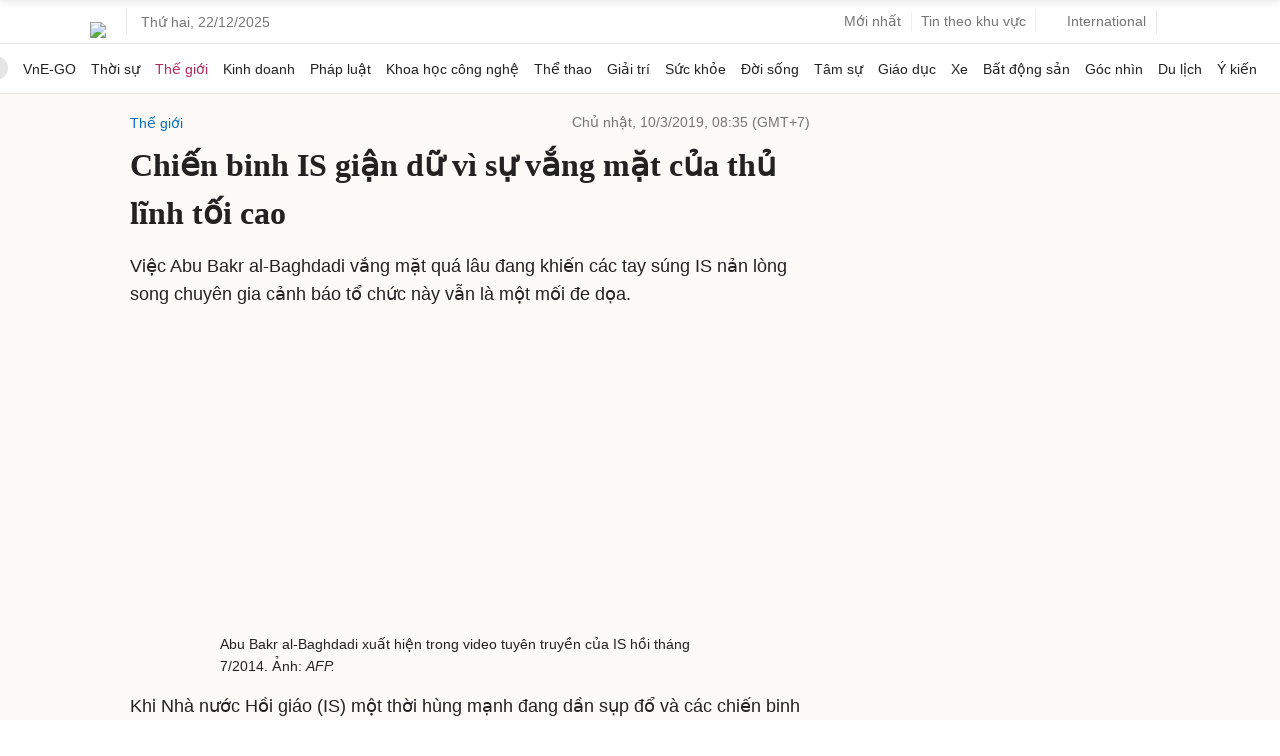

--- FILE ---
content_type: text/html; charset=utf-8
request_url: https://www.google.com/recaptcha/api2/aframe
body_size: 130
content:
<!DOCTYPE HTML><html><head><meta http-equiv="content-type" content="text/html; charset=UTF-8"></head><body><script nonce="fDHy_hklI89LEsn5zRhG6w">/** Anti-fraud and anti-abuse applications only. See google.com/recaptcha */ try{var clients={'sodar':'https://pagead2.googlesyndication.com/pagead/sodar?'};window.addEventListener("message",function(a){try{if(a.source===window.parent){var b=JSON.parse(a.data);var c=clients[b['id']];if(c){var d=document.createElement('img');d.src=c+b['params']+'&rc='+(localStorage.getItem("rc::a")?sessionStorage.getItem("rc::b"):"");window.document.body.appendChild(d);sessionStorage.setItem("rc::e",parseInt(sessionStorage.getItem("rc::e")||0)+1);localStorage.setItem("rc::h",'1766346836308');}}}catch(b){}});window.parent.postMessage("_grecaptcha_ready", "*");}catch(b){}</script></body></html>

--- FILE ---
content_type: text/plain
request_url: https://www.google-analytics.com/j/collect?v=1&_v=j102&a=1156577089&t=pageview&_s=1&dl=https%3A%2F%2Fvnexpress.net%2Fchien-binh-is-gian-du-vi-su-vang-mat-cua-thu-linh-toi-cao-3892191.html&ul=en-us%40posix&dt=Chi%E1%BA%BFn%20binh%20IS%20gi%E1%BA%ADn%20d%E1%BB%AF%20v%C3%AC%20s%E1%BB%B1%20v%E1%BA%AFng%20m%E1%BA%B7t%20c%E1%BB%A7a%20th%E1%BB%A7%20l%C4%A9nh%20t%E1%BB%91i%20cao%20-%20B%C3%A1o%20VnExpress&sr=1280x720&vp=1280x720&_u=YEBAAEABAAAAACAAI~&jid=1346609875&gjid=131707943&cid=391789972.1766346827&tid=UA-29374284-4&_gid=1933884039.1766346827&_r=1&_slc=1&cd1=topic&z=179212192
body_size: -450
content:
2,cG-RWKVPN3Y6T

--- FILE ---
content_type: application/javascript; charset=utf-8
request_url: https://fundingchoicesmessages.google.com/f/AGSKWxXGHYgsVdlofVkM0ymlLRnjkcSCv_NyEIE8CRUXemAJkwtxFJmUoOOh-tnbmC3ZGruMlvk6wjbihFOulGkbYHDv91chuTJtK2DtzAtLz1Te5864ZHyoDdwT8ui5MAmvqObNsoKR7_b2NrI2QpM_hDvdKXX1xIeWORIRhpvexHy-0Dx766jWfnTp56Rp/_/ad.skin..468x80_/adsi-j.-720x120-/ad120x60.
body_size: -1290
content:
window['405fd579-4e7f-46a3-b5f2-095db2f4a718'] = true;

--- FILE ---
content_type: application/javascript; charset=utf-8
request_url: https://scdn.eclick.vn/zone/1001002/ov_pc_detail_1001002.js
body_size: -14
content:
var smartAds = window.smartAds || {config: {}}; smartAds.config={"Large_sponsor":19508,"Bottom_sponsor":18819,"In_stream_1":16338,"In_stream_2":16366,"In_stream_3":16473};